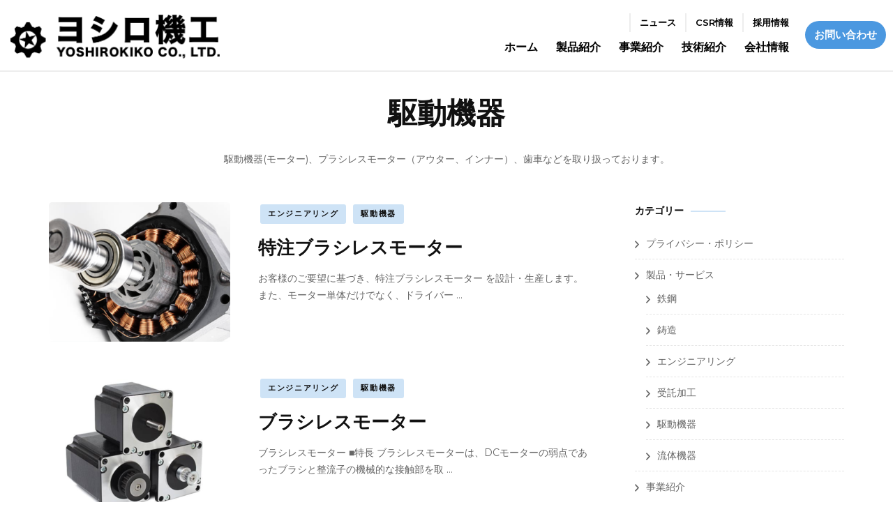

--- FILE ---
content_type: text/html; charset=UTF-8
request_url: https://www.yoshirokiko.jp/blog/category/products/industrial-infrastructure-product/
body_size: 80654
content:
    <!DOCTYPE html>
    <html dir="ltr" lang="ja" prefix="og: https://ogp.me/ns#">
    <head itemscope itemtype="http://schema.org/WebSite">
	    <meta charset="UTF-8">
    <meta name="viewport" content="width=device-width, initial-scale=1">
    <link rel="profile" href="http://gmpg.org/xfn/11">
    <title>駆動機器 | ヨシロ機工</title>

		<!-- All in One SEO 4.9.2 - aioseo.com -->
	<meta name="robots" content="noindex, max-image-preview:large" />
	<link rel="canonical" href="https://www.yoshirokiko.jp/blog/category/products/industrial-infrastructure-product/" />
	<meta name="generator" content="All in One SEO (AIOSEO) 4.9.2" />
		<!-- All in One SEO -->

<link rel='dns-prefetch' href='//www.googletagmanager.com' />
<link rel='dns-prefetch' href='//fonts.googleapis.com' />
<link rel="alternate" type="application/rss+xml" title="ヨシロ機工 &raquo; フィード" href="https://www.yoshirokiko.jp/blog/feed/" />
<link rel="alternate" type="application/rss+xml" title="ヨシロ機工 &raquo; コメントフィード" href="https://www.yoshirokiko.jp/blog/comments/feed/" />
<link rel="alternate" type="application/rss+xml" title="ヨシロ機工 &raquo; 駆動機器 カテゴリーのフィード" href="https://www.yoshirokiko.jp/blog/category/products/industrial-infrastructure-product/feed/" />
<style id='wp-img-auto-sizes-contain-inline-css' type='text/css'>
img:is([sizes=auto i],[sizes^="auto," i]){contain-intrinsic-size:3000px 1500px}
/*# sourceURL=wp-img-auto-sizes-contain-inline-css */
</style>
<style id='wp-emoji-styles-inline-css' type='text/css'>

	img.wp-smiley, img.emoji {
		display: inline !important;
		border: none !important;
		box-shadow: none !important;
		height: 1em !important;
		width: 1em !important;
		margin: 0 0.07em !important;
		vertical-align: -0.1em !important;
		background: none !important;
		padding: 0 !important;
	}
/*# sourceURL=wp-emoji-styles-inline-css */
</style>
<link rel='stylesheet' id='wp-block-library-css' href='https://www.yoshirokiko.jp/wordpress/wp-includes/css/dist/block-library/style.min.css?ver=6.9' type='text/css' media='all' />
<style id='classic-theme-styles-inline-css' type='text/css'>
/*! This file is auto-generated */
.wp-block-button__link{color:#fff;background-color:#32373c;border-radius:9999px;box-shadow:none;text-decoration:none;padding:calc(.667em + 2px) calc(1.333em + 2px);font-size:1.125em}.wp-block-file__button{background:#32373c;color:#fff;text-decoration:none}
/*# sourceURL=/wp-includes/css/classic-themes.min.css */
</style>
<link rel='stylesheet' id='aioseo/css/src/vue/standalone/blocks/table-of-contents/global.scss-css' href='https://www.yoshirokiko.jp/wordpress/wp-content/plugins/all-in-one-seo-pack/dist/Lite/assets/css/table-of-contents/global.e90f6d47.css?ver=4.9.2' type='text/css' media='all' />
<style id='global-styles-inline-css' type='text/css'>
:root{--wp--preset--aspect-ratio--square: 1;--wp--preset--aspect-ratio--4-3: 4/3;--wp--preset--aspect-ratio--3-4: 3/4;--wp--preset--aspect-ratio--3-2: 3/2;--wp--preset--aspect-ratio--2-3: 2/3;--wp--preset--aspect-ratio--16-9: 16/9;--wp--preset--aspect-ratio--9-16: 9/16;--wp--preset--color--black: #000000;--wp--preset--color--cyan-bluish-gray: #abb8c3;--wp--preset--color--white: #ffffff;--wp--preset--color--pale-pink: #f78da7;--wp--preset--color--vivid-red: #cf2e2e;--wp--preset--color--luminous-vivid-orange: #ff6900;--wp--preset--color--luminous-vivid-amber: #fcb900;--wp--preset--color--light-green-cyan: #7bdcb5;--wp--preset--color--vivid-green-cyan: #00d084;--wp--preset--color--pale-cyan-blue: #8ed1fc;--wp--preset--color--vivid-cyan-blue: #0693e3;--wp--preset--color--vivid-purple: #9b51e0;--wp--preset--gradient--vivid-cyan-blue-to-vivid-purple: linear-gradient(135deg,rgb(6,147,227) 0%,rgb(155,81,224) 100%);--wp--preset--gradient--light-green-cyan-to-vivid-green-cyan: linear-gradient(135deg,rgb(122,220,180) 0%,rgb(0,208,130) 100%);--wp--preset--gradient--luminous-vivid-amber-to-luminous-vivid-orange: linear-gradient(135deg,rgb(252,185,0) 0%,rgb(255,105,0) 100%);--wp--preset--gradient--luminous-vivid-orange-to-vivid-red: linear-gradient(135deg,rgb(255,105,0) 0%,rgb(207,46,46) 100%);--wp--preset--gradient--very-light-gray-to-cyan-bluish-gray: linear-gradient(135deg,rgb(238,238,238) 0%,rgb(169,184,195) 100%);--wp--preset--gradient--cool-to-warm-spectrum: linear-gradient(135deg,rgb(74,234,220) 0%,rgb(151,120,209) 20%,rgb(207,42,186) 40%,rgb(238,44,130) 60%,rgb(251,105,98) 80%,rgb(254,248,76) 100%);--wp--preset--gradient--blush-light-purple: linear-gradient(135deg,rgb(255,206,236) 0%,rgb(152,150,240) 100%);--wp--preset--gradient--blush-bordeaux: linear-gradient(135deg,rgb(254,205,165) 0%,rgb(254,45,45) 50%,rgb(107,0,62) 100%);--wp--preset--gradient--luminous-dusk: linear-gradient(135deg,rgb(255,203,112) 0%,rgb(199,81,192) 50%,rgb(65,88,208) 100%);--wp--preset--gradient--pale-ocean: linear-gradient(135deg,rgb(255,245,203) 0%,rgb(182,227,212) 50%,rgb(51,167,181) 100%);--wp--preset--gradient--electric-grass: linear-gradient(135deg,rgb(202,248,128) 0%,rgb(113,206,126) 100%);--wp--preset--gradient--midnight: linear-gradient(135deg,rgb(2,3,129) 0%,rgb(40,116,252) 100%);--wp--preset--font-size--small: 13px;--wp--preset--font-size--medium: 20px;--wp--preset--font-size--large: 36px;--wp--preset--font-size--x-large: 42px;--wp--preset--spacing--20: 0.44rem;--wp--preset--spacing--30: 0.67rem;--wp--preset--spacing--40: 1rem;--wp--preset--spacing--50: 1.5rem;--wp--preset--spacing--60: 2.25rem;--wp--preset--spacing--70: 3.38rem;--wp--preset--spacing--80: 5.06rem;--wp--preset--shadow--natural: 6px 6px 9px rgba(0, 0, 0, 0.2);--wp--preset--shadow--deep: 12px 12px 50px rgba(0, 0, 0, 0.4);--wp--preset--shadow--sharp: 6px 6px 0px rgba(0, 0, 0, 0.2);--wp--preset--shadow--outlined: 6px 6px 0px -3px rgb(255, 255, 255), 6px 6px rgb(0, 0, 0);--wp--preset--shadow--crisp: 6px 6px 0px rgb(0, 0, 0);}:where(.is-layout-flex){gap: 0.5em;}:where(.is-layout-grid){gap: 0.5em;}body .is-layout-flex{display: flex;}.is-layout-flex{flex-wrap: wrap;align-items: center;}.is-layout-flex > :is(*, div){margin: 0;}body .is-layout-grid{display: grid;}.is-layout-grid > :is(*, div){margin: 0;}:where(.wp-block-columns.is-layout-flex){gap: 2em;}:where(.wp-block-columns.is-layout-grid){gap: 2em;}:where(.wp-block-post-template.is-layout-flex){gap: 1.25em;}:where(.wp-block-post-template.is-layout-grid){gap: 1.25em;}.has-black-color{color: var(--wp--preset--color--black) !important;}.has-cyan-bluish-gray-color{color: var(--wp--preset--color--cyan-bluish-gray) !important;}.has-white-color{color: var(--wp--preset--color--white) !important;}.has-pale-pink-color{color: var(--wp--preset--color--pale-pink) !important;}.has-vivid-red-color{color: var(--wp--preset--color--vivid-red) !important;}.has-luminous-vivid-orange-color{color: var(--wp--preset--color--luminous-vivid-orange) !important;}.has-luminous-vivid-amber-color{color: var(--wp--preset--color--luminous-vivid-amber) !important;}.has-light-green-cyan-color{color: var(--wp--preset--color--light-green-cyan) !important;}.has-vivid-green-cyan-color{color: var(--wp--preset--color--vivid-green-cyan) !important;}.has-pale-cyan-blue-color{color: var(--wp--preset--color--pale-cyan-blue) !important;}.has-vivid-cyan-blue-color{color: var(--wp--preset--color--vivid-cyan-blue) !important;}.has-vivid-purple-color{color: var(--wp--preset--color--vivid-purple) !important;}.has-black-background-color{background-color: var(--wp--preset--color--black) !important;}.has-cyan-bluish-gray-background-color{background-color: var(--wp--preset--color--cyan-bluish-gray) !important;}.has-white-background-color{background-color: var(--wp--preset--color--white) !important;}.has-pale-pink-background-color{background-color: var(--wp--preset--color--pale-pink) !important;}.has-vivid-red-background-color{background-color: var(--wp--preset--color--vivid-red) !important;}.has-luminous-vivid-orange-background-color{background-color: var(--wp--preset--color--luminous-vivid-orange) !important;}.has-luminous-vivid-amber-background-color{background-color: var(--wp--preset--color--luminous-vivid-amber) !important;}.has-light-green-cyan-background-color{background-color: var(--wp--preset--color--light-green-cyan) !important;}.has-vivid-green-cyan-background-color{background-color: var(--wp--preset--color--vivid-green-cyan) !important;}.has-pale-cyan-blue-background-color{background-color: var(--wp--preset--color--pale-cyan-blue) !important;}.has-vivid-cyan-blue-background-color{background-color: var(--wp--preset--color--vivid-cyan-blue) !important;}.has-vivid-purple-background-color{background-color: var(--wp--preset--color--vivid-purple) !important;}.has-black-border-color{border-color: var(--wp--preset--color--black) !important;}.has-cyan-bluish-gray-border-color{border-color: var(--wp--preset--color--cyan-bluish-gray) !important;}.has-white-border-color{border-color: var(--wp--preset--color--white) !important;}.has-pale-pink-border-color{border-color: var(--wp--preset--color--pale-pink) !important;}.has-vivid-red-border-color{border-color: var(--wp--preset--color--vivid-red) !important;}.has-luminous-vivid-orange-border-color{border-color: var(--wp--preset--color--luminous-vivid-orange) !important;}.has-luminous-vivid-amber-border-color{border-color: var(--wp--preset--color--luminous-vivid-amber) !important;}.has-light-green-cyan-border-color{border-color: var(--wp--preset--color--light-green-cyan) !important;}.has-vivid-green-cyan-border-color{border-color: var(--wp--preset--color--vivid-green-cyan) !important;}.has-pale-cyan-blue-border-color{border-color: var(--wp--preset--color--pale-cyan-blue) !important;}.has-vivid-cyan-blue-border-color{border-color: var(--wp--preset--color--vivid-cyan-blue) !important;}.has-vivid-purple-border-color{border-color: var(--wp--preset--color--vivid-purple) !important;}.has-vivid-cyan-blue-to-vivid-purple-gradient-background{background: var(--wp--preset--gradient--vivid-cyan-blue-to-vivid-purple) !important;}.has-light-green-cyan-to-vivid-green-cyan-gradient-background{background: var(--wp--preset--gradient--light-green-cyan-to-vivid-green-cyan) !important;}.has-luminous-vivid-amber-to-luminous-vivid-orange-gradient-background{background: var(--wp--preset--gradient--luminous-vivid-amber-to-luminous-vivid-orange) !important;}.has-luminous-vivid-orange-to-vivid-red-gradient-background{background: var(--wp--preset--gradient--luminous-vivid-orange-to-vivid-red) !important;}.has-very-light-gray-to-cyan-bluish-gray-gradient-background{background: var(--wp--preset--gradient--very-light-gray-to-cyan-bluish-gray) !important;}.has-cool-to-warm-spectrum-gradient-background{background: var(--wp--preset--gradient--cool-to-warm-spectrum) !important;}.has-blush-light-purple-gradient-background{background: var(--wp--preset--gradient--blush-light-purple) !important;}.has-blush-bordeaux-gradient-background{background: var(--wp--preset--gradient--blush-bordeaux) !important;}.has-luminous-dusk-gradient-background{background: var(--wp--preset--gradient--luminous-dusk) !important;}.has-pale-ocean-gradient-background{background: var(--wp--preset--gradient--pale-ocean) !important;}.has-electric-grass-gradient-background{background: var(--wp--preset--gradient--electric-grass) !important;}.has-midnight-gradient-background{background: var(--wp--preset--gradient--midnight) !important;}.has-small-font-size{font-size: var(--wp--preset--font-size--small) !important;}.has-medium-font-size{font-size: var(--wp--preset--font-size--medium) !important;}.has-large-font-size{font-size: var(--wp--preset--font-size--large) !important;}.has-x-large-font-size{font-size: var(--wp--preset--font-size--x-large) !important;}
:where(.wp-block-post-template.is-layout-flex){gap: 1.25em;}:where(.wp-block-post-template.is-layout-grid){gap: 1.25em;}
:where(.wp-block-term-template.is-layout-flex){gap: 1.25em;}:where(.wp-block-term-template.is-layout-grid){gap: 1.25em;}
:where(.wp-block-columns.is-layout-flex){gap: 2em;}:where(.wp-block-columns.is-layout-grid){gap: 2em;}
:root :where(.wp-block-pullquote){font-size: 1.5em;line-height: 1.6;}
/*# sourceURL=global-styles-inline-css */
</style>
<link rel='stylesheet' id='contact-form-7-css' href='https://www.yoshirokiko.jp/wordpress/wp-content/plugins/contact-form-7/includes/css/styles.css?ver=6.1.4' type='text/css' media='all' />
<link rel='stylesheet' id='flexible-table-block-css' href='https://www.yoshirokiko.jp/wordpress/wp-content/plugins/flexible-table-block/build/style-index.css?ver=1767779497' type='text/css' media='all' />
<style id='flexible-table-block-inline-css' type='text/css'>
.wp-block-flexible-table-block-table.wp-block-flexible-table-block-table>table{width:100%;max-width:100%;border-collapse:collapse;}.wp-block-flexible-table-block-table.wp-block-flexible-table-block-table.is-style-stripes tbody tr:nth-child(odd) th{background-color:#f0f0f1;}.wp-block-flexible-table-block-table.wp-block-flexible-table-block-table.is-style-stripes tbody tr:nth-child(odd) td{background-color:#f0f0f1;}.wp-block-flexible-table-block-table.wp-block-flexible-table-block-table.is-style-stripes tbody tr:nth-child(even) th{background-color:#ffffff;}.wp-block-flexible-table-block-table.wp-block-flexible-table-block-table.is-style-stripes tbody tr:nth-child(even) td{background-color:#ffffff;}.wp-block-flexible-table-block-table.wp-block-flexible-table-block-table>table tr th,.wp-block-flexible-table-block-table.wp-block-flexible-table-block-table>table tr td{padding:0.5em;border-width:1px;border-style:solid;border-color:#000000;text-align:left;vertical-align:middle;}.wp-block-flexible-table-block-table.wp-block-flexible-table-block-table>table tr th{background-color:#f0f0f1;}.wp-block-flexible-table-block-table.wp-block-flexible-table-block-table>table tr td{background-color:#ffffff;}@media screen and (min-width:769px){.wp-block-flexible-table-block-table.is-scroll-on-pc{overflow-x:scroll;}.wp-block-flexible-table-block-table.is-scroll-on-pc table{max-width:none;align-self:self-start;}}@media screen and (max-width:768px){.wp-block-flexible-table-block-table.is-scroll-on-mobile{overflow-x:scroll;}.wp-block-flexible-table-block-table.is-scroll-on-mobile table{max-width:none;align-self:self-start;}.wp-block-flexible-table-block-table table.is-stacked-on-mobile th,.wp-block-flexible-table-block-table table.is-stacked-on-mobile td{width:100%!important;display:block;}}
/*# sourceURL=flexible-table-block-inline-css */
</style>
<link rel='stylesheet' id='toc-screen-css' href='https://www.yoshirokiko.jp/wordpress/wp-content/plugins/table-of-contents-plus/screen.min.css?ver=2411.1' type='text/css' media='all' />
<link rel='stylesheet' id='whats-new-style-css' href='https://www.yoshirokiko.jp/wordpress/wp-content/plugins/whats-new-genarator/whats-new.css?ver=2.0.2' type='text/css' media='all' />
<link rel='stylesheet' id='owl-carousel-css' href='https://www.yoshirokiko.jp/wordpress/wp-content/themes/blossom-fashion/css/owl.carousel.min.css?ver=2.2.1' type='text/css' media='all' />
<link rel='stylesheet' id='animate-css' href='https://www.yoshirokiko.jp/wordpress/wp-content/themes/blossom-fashion/css/animate.min.css?ver=3.5.2' type='text/css' media='all' />
<link rel='stylesheet' id='blossom-fashion-google-fonts-css' href='https://fonts.googleapis.com/css?family=Montserrat%3A100%2C200%2C300%2Cregular%2C500%2C600%2C700%2C800%2C900%2C100italic%2C200italic%2C300italic%2Citalic%2C500italic%2C600italic%2C700italic%2C800italic%2C900italic%7CCormorant+Garamond%3A300%2C300italic%2Cregular%2Citalic%2C500%2C500italic%2C600%2C600italic%2C700%2C700italic%7CRufina%3Aregular' type='text/css' media='all' />
<link rel='stylesheet' id='fashion-stylist-parent-style-css' href='https://www.yoshirokiko.jp/wordpress/wp-content/themes/blossom-fashion/style.css?ver=6.9' type='text/css' media='all' />
<link rel='stylesheet' id='blossom-fashion-style-css' href='https://www.yoshirokiko.jp/wordpress/wp-content/themes/fashion-stylist/style.css?ver=1.1.0' type='text/css' media='all' />
<style id='blossom-fashion-style-inline-css' type='text/css'>

     
    .content-newsletter .blossomthemes-email-newsletter-wrapper.bg-img:after,
    .widget_blossomthemes_email_newsletter_widget .blossomthemes-email-newsletter-wrapper:after{
        background: rgba(94, 161, 224, 0.8);
    }
    
    /*Typography*/

    body,
    button,
    input,
    select,
    optgroup,
    textarea{
        font-family : Montserrat;
        font-size   : 14px;        
    }
    
    .site-title{
        font-size   : 10px;
        font-family : Abril Fatface;
        font-weight : 400;
        font-style  : normal;
    }
    
    .main-navigation ul {
        font-family : Montserrat;
    }
    
    /*Color Scheme*/
    a,
    .site-header .social-networks li a:hover,
    .site-title a:hover,
    .shop-section .shop-slider .item h3 a:hover,
    #primary .post .entry-header .entry-meta a:hover,
    #primary .post .entry-footer .social-networks li a:hover,
    .widget ul li a:hover,
    .widget_bttk_author_bio .author-bio-socicons ul li a:hover,
    .widget_bttk_popular_post ul li .entry-header .entry-title a:hover,
    .widget_bttk_pro_recent_post ul li .entry-header .entry-title a:hover,
    .widget_bttk_popular_post ul li .entry-header .entry-meta a:hover,
    .widget_bttk_pro_recent_post ul li .entry-header .entry-meta a:hover,
    .bottom-shop-section .bottom-shop-slider .item .product-category a:hover,
    .bottom-shop-section .bottom-shop-slider .item h3 a:hover,
    .instagram-section .header .title a:hover,
    .site-footer .widget ul li a:hover,
    .site-footer .widget_bttk_popular_post ul li .entry-header .entry-title a:hover,
    .site-footer .widget_bttk_pro_recent_post ul li .entry-header .entry-title a:hover,
    .single .single-header .site-title:hover,
    .single .single-header .right .social-share .social-networks li a:hover,
    .comments-area .comment-body .fn a:hover,
    .comments-area .comment-body .comment-metadata a:hover,
    .page-template-contact .contact-details .contact-info-holder .col .icon-holder,
    .page-template-contact .contact-details .contact-info-holder .col .text-holder h3 a:hover,
    .page-template-contact .contact-details .contact-info-holder .col .social-networks li a:hover,
    #secondary .widget_bttk_description_widget .social-profile li a:hover,
    #secondary .widget_bttk_contact_social_links .social-networks li a:hover,
    .site-footer .widget_bttk_contact_social_links .social-networks li a:hover,
    .site-footer .widget_bttk_description_widget .social-profile li a:hover,
    .portfolio-sorting .button:hover,
    .portfolio-sorting .button.is-checked,
    .entry-header .portfolio-cat a:hover,
    .single-blossom-portfolio .post-navigation .nav-previous a:hover,
    .single-blossom-portfolio .post-navigation .nav-next a:hover,
    #primary .post .entry-header .entry-title a:hover,
    .widget_bttk_posts_category_slider_widget .carousel-title .title a:hover,
    .entry-content a:hover,
    .entry-summary a:hover,
    .page-content a:hover,
    .comment-content a:hover,
    .widget .textwidget a:hover
   {
        color: #5ea1e0;
    }

    .site-header .tools .cart .number,
    .shop-section .header .title:after,
    .header-two .header-t,
    .header-six .header-t,
    .header-eight .header-t,
    .shop-section .shop-slider .item .product-image .btn-add-to-cart:hover,
    .widget .widget-title:before,
    .widget .widget-title:after,
    .widget_calendar caption,
    .widget_bttk_popular_post .style-two li:after,
    .widget_bttk_popular_post .style-three li:after,
    .widget_bttk_pro_recent_post .style-two li:after,
    .widget_bttk_pro_recent_post .style-three li:after,
    .instagram-section .header .title:before,
    .instagram-section .header .title:after,
    #primary .post .entry-content .pull-left:after,
    #primary .page .entry-content .pull-left:after,
    #primary .post .entry-content .pull-right:after,
    #primary .page .entry-content .pull-right:after,
    .page-template-contact .contact-details .contact-info-holder h2:after,
    .widget_bttk_image_text_widget ul li .btn-readmore:hover,
    #secondary .widget_bttk_icon_text_widget .text-holder .btn-readmore:hover,
    #secondary .widget_blossomtheme_companion_cta_widget .btn-cta:hover,
    #secondary .widget_blossomtheme_featured_page_widget .text-holder .btn-readmore:hover,
    .widget_bttk_author_bio .text-holder .readmore:hover,
    .banner .text-holder .cat-links a:hover,
    #primary .post .entry-header .cat-links a:hover,
    .banner .text-holder .cat-links a:hover, #primary .post .entry-header .cat-links a:hover,
    .widget_bttk_popular_post .style-two li .entry-header .cat-links a:hover,
    .widget_bttk_pro_recent_post .style-two li .entry-header .cat-links a:hover,
    .widget_bttk_popular_post .style-three li .entry-header .cat-links a:hover,
    .widget_bttk_pro_recent_post .style-three li .entry-header .cat-links a:hover,
    .widget_bttk_posts_category_slider_widget .carousel-title .cat-links a:hover,
    .portfolio-item .portfolio-cat a:hover, .entry-header .portfolio-cat a:hover,
    .widget_bttk_posts_category_slider_widget .owl-theme .owl-nav [class*="owl-"]:hover,
    .widget_tag_cloud .tagcloud a:hover,
    .site-footer .widget_bttk_author_bio .text-holder .readmore:hover,
    .site-footer .widget_blossomtheme_companion_cta_widget .btn-cta:hover{
        background: #5ea1e0;
    }
    
    .banner .text-holder .cat-links a,
    #primary .post .entry-header .cat-links a,
    .widget_bttk_popular_post .style-two li .entry-header .cat-links a,
    .widget_bttk_pro_recent_post .style-two li .entry-header .cat-links a,
    .widget_bttk_popular_post .style-three li .entry-header .cat-links a,
    .widget_bttk_pro_recent_post .style-three li .entry-header .cat-links a,
    .page-header span,
    .page-template-contact .top-section .section-header span,
    .portfolio-item .portfolio-cat a,
    .entry-header .portfolio-cat a{
        border-bottom-color: #5ea1e0;
    }

    .banner .text-holder .title a,
    .header-four .main-navigation ul li a,
    .header-four .main-navigation ul ul li a,
    #primary .post .entry-header .entry-title a,
    .portfolio-item .portfolio-img-title a{
        background-image: linear-gradient(180deg, transparent 96%, #5ea1e0 0);
    }

    .widget_bttk_social_links ul li a:hover{
        border-color: #5ea1e0;
    }

    button:hover,
    input[type="button"]:hover,
    input[type="reset"]:hover,
    input[type="submit"]:hover,
    .site-footer .widget_bttk_icon_text_widget .text-holder .btn-readmore:hover,
    .site-footer .widget_blossomtheme_featured_page_widget .text-holder .btn-readmore:hover{
        background: #5ea1e0;
        border-color: #5ea1e0;
    }

    #primary .post .btn-readmore:hover{
        background: #5ea1e0;
    }

    .banner .text-holder .cat-links a,
    #primary .post .entry-header .cat-links a,
    .widget_bttk_popular_post .style-two li .entry-header .cat-links a,
    .widget_bttk_pro_recent_post .style-two li .entry-header .cat-links a,
    .widget_bttk_popular_post .style-three li .entry-header .cat-links a,
    .widget_bttk_pro_recent_post .style-three li .entry-header .cat-links a,
    .page-header span,
    .page-template-contact .top-section .section-header span,
    .widget_bttk_posts_category_slider_widget .carousel-title .cat-links a,
    .portfolio-item .portfolio-cat a,
    .entry-header .portfolio-cat a, 
    .widget:not(.widget_bttk_author_bio) .widget-title:after, 
    .widget.widget_bttk_author_bio .widget-title::before,
    .widget.widget_bttk_author_bio .widget-title:after {
        background-color: rgba(94, 161, 224, 0.3);
    }

    .single-post-layout-two .post-header-holder .entry-header .cat-links a,
    .single #primary .post .entry-footer .tags a, #primary .page .entry-footer .tags a {
        background: rgba(94, 161, 224, 0.3);
    }

    @media only screen and (min-width: 1025px){
        .main-navigation ul li:after, 
        .header-sec .main-navigation ul li a:hover, 
        .header-sec .main-navigation ul li:hover > a, 
        .header-sec .main-navigation ul .current-menu-item > a, 
        .header-sec .main-navigation ul .current-menu-ancestor > a, 
        .header-sec .main-navigation ul .current_page_item > a, 
        .header-sec .main-navigation ul .current_page_ancestor > a{
            background: #5ea1e0;
        }
    }

    @media only screen and (max-width: 1024px){
        .main-navigation ul li a{
            background-image: linear-gradient(180deg, transparent 93%, #5ea1e0 0);
        }
    }
    
    /*Typography*/
    .banner .text-holder .title,
    .top-section .newsletter .blossomthemes-email-newsletter-wrapper .text-holder h3,
    .shop-section .header .title,
    #primary .post .entry-header .entry-title,
    #primary .post .post-shope-holder .header .title,
    .widget_bttk_author_bio .title-holder,
    .widget_bttk_popular_post ul li .entry-header .entry-title,
    .widget_bttk_pro_recent_post ul li .entry-header .entry-title,
    .widget-area .widget_blossomthemes_email_newsletter_widget .text-holder h3,
    .bottom-shop-section .bottom-shop-slider .item h3,
    .page-title,
    #primary .post .entry-content blockquote,
    #primary .page .entry-content blockquote,
    #primary .post .entry-content .dropcap,
    #primary .page .entry-content .dropcap,
    #primary .post .entry-content .pull-left,
    #primary .page .entry-content .pull-left,
    #primary .post .entry-content .pull-right,
    #primary .page .entry-content .pull-right,
    .author-section .text-holder .title,
    .single .newsletter .blossomthemes-email-newsletter-wrapper .text-holder h3,
    .related-posts .title, .popular-posts .title,
    .comments-area .comments-title,
    .comments-area .comment-reply-title,
    .single .single-header .title-holder .post-title,
    .portfolio-text-holder .portfolio-img-title,
    .portfolio-holder .entry-header .entry-title,
    .related-portfolio-title{
        font-family: Cormorant Garamond;
    }
/*# sourceURL=blossom-fashion-style-inline-css */
</style>
<link rel='stylesheet' id='tablepress-default-css' href='https://www.yoshirokiko.jp/wordpress/wp-content/tablepress-combined.min.css?ver=183' type='text/css' media='all' />
<script type="text/javascript" src="https://www.yoshirokiko.jp/wordpress/wp-includes/js/jquery/jquery.min.js?ver=3.7.1" id="jquery-core-js"></script>
<script type="text/javascript" src="https://www.yoshirokiko.jp/wordpress/wp-includes/js/jquery/jquery-migrate.min.js?ver=3.4.1" id="jquery-migrate-js"></script>

<!-- Site Kit によって追加された Google タグ（gtag.js）スニペット -->
<!-- Google アナリティクス スニペット (Site Kit が追加) -->
<script type="text/javascript" src="https://www.googletagmanager.com/gtag/js?id=GT-WVRVMVZJ" id="google_gtagjs-js" async></script>
<script type="text/javascript" id="google_gtagjs-js-after">
/* <![CDATA[ */
window.dataLayer = window.dataLayer || [];function gtag(){dataLayer.push(arguments);}
gtag("set","linker",{"domains":["www.yoshirokiko.jp"]});
gtag("js", new Date());
gtag("set", "developer_id.dZTNiMT", true);
gtag("config", "GT-WVRVMVZJ");
 window._googlesitekit = window._googlesitekit || {}; window._googlesitekit.throttledEvents = []; window._googlesitekit.gtagEvent = (name, data) => { var key = JSON.stringify( { name, data } ); if ( !! window._googlesitekit.throttledEvents[ key ] ) { return; } window._googlesitekit.throttledEvents[ key ] = true; setTimeout( () => { delete window._googlesitekit.throttledEvents[ key ]; }, 5 ); gtag( "event", name, { ...data, event_source: "site-kit" } ); }; 
//# sourceURL=google_gtagjs-js-after
/* ]]> */
</script>
<link rel="https://api.w.org/" href="https://www.yoshirokiko.jp/blog/wp-json/" /><link rel="alternate" title="JSON" type="application/json" href="https://www.yoshirokiko.jp/blog/wp-json/wp/v2/categories/94" /><link rel="EditURI" type="application/rsd+xml" title="RSD" href="https://www.yoshirokiko.jp/wordpress/xmlrpc.php?rsd" />
<meta name="generator" content="WordPress 6.9" />
<!-- start Simple Custom CSS and JS -->
<style type="text/css">
.my-header {
  width: 100%;
  top: 0;
  position: fixed;
  top: 0;
  z-index: 10;
  background-color: white;
  border-bottom: solid 2px #ededed;
  padding-top: 15px;
  padding-bottom: 10px;
}

.header-left p {
  color: black;
  padding-left: 20px;
  padding-top: 15px;
  text-decoration: none;
  font-family: 'serif', serif;
}

.logo {
  float: left;
}

.logo img {
  width: 315px;
  padding-top: 6px;
  padding-left: 15px;
}

.header-menu {
  float: right;
}
.header-top {
  float: right;
}
.header-right {
  float: right;
}
.header-menu-clear-right {
  clear: right;
}

.header-right a {
  font-size: 16px;
  line-height: 27px;
  margin-top: 4px;
  margin-bottom: 4px;
  padding: 0 13px;
  color: black;
  display: block;
  float: left;
  transition: all 0.5s;
  text-decoration: none;
  font-weight: 600;
}

.header-btn a {
  font-size: 15px;
  font-weight: 600;
  line-height: 40px;
  padding: 0 13px;
  color: white;
  display: block;
  float: left;
  transition: all 0.5s;
  text-decoration: none;
}

.header-btn {
  border-radius: 20px;
  background-color: #4b98e0;
  text-align: center;
  float: right;
  margin: 15px auto;
  margin-right: 10px;
  margin-left: 10px;
}

.header-right a:hover {
  color: #4b98e0;
}

.header-btn a:hover {
  color: white;
  background-color: rgba(255, 255, 255, 0.3);
}

.header-top a {
  font-size: 13px;
  line-height: 27px;
  margin-top: 4px;
  margin-bottom: 4px;
  padding: 0 13px;
  color: black;
  display: block;
  float: left;
  transition: all 0.5s;
  text-decoration: none;
  font-weight: 600;
  border-left: solid 2px #ededed;
}

.header-top a:hover {
  color: #4b98e0;
}

/*ドロップダウン デザイン*/

.menu_button {
  float: right;
  width: 70px;
  text-align: center;
  display: block;
}

.menu_button img {
  padding-top: 30px;
  width: 22px;
}

nav {
  z-index: 1000;
  position: absolute;
  top: 100%;
  background-color: rgba(255, 255, 255, 1);
  width: 100%;
}
nav ul {
  list-style-type: none;
  margin: 0;
  padding: 0;
}

nav ul li:first-child {
  border-top: solid 2px #ededed;
}

nav ul li:last-child {
  border-bottom: solid 2px black;
}

nav ul li {
  border-bottom: dotted 1px #888888;
  text-align: center;
  padding: 1em;
}

nav ul li a {
  color: black;
  text-decoration: none;
  display: block;
  font-weight: 600;
  font-size: 15px;
}

@media (max-width: 1000px) {
  .header-right-layout {
    display: none;
  }
}

/* スマホ向けレイアウト */
@media (max-width: 700px) {
  header {
    background-color: white;
  }

  .logo img {
    width: 270px;
    padding-top: 12px;
  }

  .header-right {
    display: none;
  }
}

/* タブレット以外向けレイアウト */
@media (min-width: 1440px) {
  .header-container {
    width: 1440px;
    margin-left: auto;
    margin-right: auto;
  }
}

/* タブレット以外向けレイアウト */
@media (min-width: 1000px) {
  .header-right-mobile-layout {
    display: none;
  }
}</style>
<!-- end Simple Custom CSS and JS -->
<!-- start Simple Custom CSS and JS -->
<style type="text/css">
/*Contact Form 7カスタマイズ*/
/*スマホContact Form 7カスタマイズ*/
@media(max-width:500px){
.inquiry th,.inquiry td {
 display:block!important;
 width:100%!important;
 border-top:none!important;
 -webkit-box-sizing:border-box!important;
 -moz-box-sizing:border-box!important;
 box-sizing:border-box!important;
}
.inquiry tr:first-child th{
 border-top:1px solid #d7d7d7!important;
}
/* 必須・任意のサイズ調整 */	
.inquiry .haveto,.inquiry .any {	
font-size:10px;
}}
/*見出し欄*/
.inquiry th{
 text-align:left;
 font-size:14px;
 color:#444;
 padding-right:5px;
 width:30%;
 background:#f7f7f7;
 border:solid 1px #d7d7d7;
}
/*通常欄*/
.inquiry td{
 font-size:13px;
 border:solid 1px #d7d7d7;	
}
/*横の行とテーブル全体*/
.entry-content .inquiry tr,.entry-content table{
 border:solid 1px #d7d7d7;	
}
/*必須の調整*/
.haveto{
 font-size:7px;
 padding:5px;
 background:#ff9393;
 color:#fff;
 border-radius:2px;
 margin-right:5px;
 position:relative;
 bottom:1px;
}
/*任意の調整*/
.any{
 font-size:7px;
 padding:5px;
 background:#93c9ff;
 color:#fff;
 border-radius:2px;
 margin-right:5px;
 position:relative;
 bottom:1px;
}
/*ラジオボタンを縦並び指定*/
.verticallist .wpcf7-list-item{
 display:block;
}
/*送信ボタンのデザイン変更*/
#formbtn{
 display: block;
 margin-top:30px;
 width:50%;
 background:#4B98E0;
 color:#fff;
 font-size:18px;
 font-weight:bold;	 
 border-radius:15px;
 border: none;
 margin-left:auto;
 margin-right:auto;
}
/*送信ボタンマウスホバー時*/
#formbtn:hover{
 background:#fff;
 color:#4B98E0;
}
/*Contact Form 7カスタマイズ---終わり*/

p#sample1{
margin: 2em 0 1em 0;
border-left: 7px solid #ff8484;
padding: 7px;
font-weight: bold;
}
.vk_buttons.equal-width .vk_buttons_col {
    display: grid;
    grid-template-columns: repeat(auto-fit, minmax( 12em, 1fr ));
}
.vk_buttons.equal-width .vk_buttons_col a.vk_button_link {
    width: 100%;
}
.vk_buttons.equal-width  .vk_button .vk_button_link.btn {
    padding: .6em .5rem;
}
.zoomin-img {
    transition: transform .5s ease;
}
.zoomin-img:hover img {
    transform: scale(1.2);
}</style>
<!-- end Simple Custom CSS and JS -->
<!-- start Simple Custom CSS and JS -->
<style type="text/css">
/*------------ 2025/10/31 ------------*/
/* 見出し文字リセット */
#primary .post .entry-content h1, #primary .page .entry-content h1, #primary .post .entry-content h2, #primary .page .entry-content h2, #primary .post .entry-content h3, #primary .page .entry-content h3, #primary .post .entry-content h4, #primary .page .entry-content h4, #primary .post .entry-content h5, #primary .page .entry-content h5, #primary .post .entry-content h6, #primary .page .entry-content h6 {
    /*font-family: 'Cormorant Garamond', serif;*/
	font-family:unset;
    color: #111;
	line-height: 1;
}

/* フッター上の区切り線を消す */
.single #primary .post .entry-footer {
    /*border-top: 1px solid #eee;
    padding-top: 40px;*/
	border-top: none;
    padding-top: 0;
}
/*------------------------------------*/

/* 画像ブロック同士の余白 */
.wp-block-image {
  margin-bottom: 1.5em;
}

/* 横並び画像（3段）を一行に収める */
@media (min-width: 600px) {
    .blocks-gallery-grid:not(.has-nested-images).columns-3 .blocks-gallery-image, .blocks-gallery-grid:not(.has-nested-images).columns-3 .blocks-gallery-item, .wp-block-gallery:not(.has-nested-images).columns-3 .blocks-gallery-image, .wp-block-gallery:not(.has-nested-images).columns-3 .blocks-gallery-item {
        flex:1 1 0;
    }
}
/* 横並び画像（4段）を一行に収める */
@media (min-width: 600px) {
    .blocks-gallery-grid:not(.has-nested-images).columns-4 .blocks-gallery-image, .blocks-gallery-grid:not(.has-nested-images).columns-4 .blocks-gallery-item, .wp-block-gallery:not(.has-nested-images).columns-4 .blocks-gallery-image, .wp-block-gallery:not(.has-nested-images).columns-4 .blocks-gallery-item {
        flex:1 1 0;
    }
}

/* ボタンブロック同士の縦の余白 */
.wp-block-button {
  margin-bottom: 1.5em;
}

/* 高効率・省エネ熱交換器ページのPDFダウンロードボタン */
.entry-content .wp-block-file__button{
	background:#ccc;
}

/* アイキャッチ非表示
body.single .post-12847 .post-thumbnail,
body.single .post-5007 .post-thumbnail{
	display: none !important;
} */
</style>
<!-- end Simple Custom CSS and JS -->
<!-- start Simple Custom CSS and JS -->
<header class="my-header">
  			<div class="header-container">
  				<a href="/"><div class="logo">
					<img alt="ヨシロ機工株式会社　Yoshirokiko" src="/logo-name-black.png">
				</div></a>
				<div class="header-right-layout">
					<div class="header-btn">
						<a href="/contact/">お問い合わせ</a>
					</div>
					<div class="header-menu">
						<div class="header-top">
							<a href="/blog/category/news/">ニュース</a>
							<a href="/blog/csr/">CSR情報</a>
							<a href="/blog/category/recruit/">採用情報</a>

						</div>
						<div class="header-menu-clear-right"></div>
						<div class="header-right">
							<a href="/">ホーム</a>
							<a href="/product/">製品紹介</a>
							<a href="/blog/category/business/">事業紹介</a>
							<a href="/factory/">技術紹介</a>
							<a href="/company/">会社情報</a>
						</div>
					</div>
				</div>
			</div>
			<div class="header-right-mobile-layout">
					<div class="menu_button"><img src="/dropdown-icon.png"></div>
					<nav class="nav">
				        <ul>
				            <li><a href="/">ホーム</a></li>
				            <li><a href="/product/">製品紹介</a></li>
				            <li><a href="/blog/category/business/">事業紹介</a></li>
				            <li><a href="/factory/">技術紹介</a></li>
				            <li><a href="/company/">会社情報</a></li>
				            <li><a href="/blog/category/news/">ニュース</a></li>
								<li><a href="/blog/csr/">CSR情報</a></li>
				            <li><a href="/blog/category/recruit/">採用情報</a></li>
				            <li><a href="/contact/">お問い合わせ</a></li>
				        </ul>
					</nav>
			</div>
		</header><!-- end Simple Custom CSS and JS -->
<meta name="generator" content="Site Kit by Google 1.168.0" /><meta name="google-site-verification" content="Urht2MV5O4iXLeXHpbmGKTtL6gQwJ5bhDCxisbzptxk"><meta name="generator" content="Elementor 3.34.1; features: e_font_icon_svg, additional_custom_breakpoints; settings: css_print_method-external, google_font-enabled, font_display-swap">
			<style>
				.e-con.e-parent:nth-of-type(n+4):not(.e-lazyloaded):not(.e-no-lazyload),
				.e-con.e-parent:nth-of-type(n+4):not(.e-lazyloaded):not(.e-no-lazyload) * {
					background-image: none !important;
				}
				@media screen and (max-height: 1024px) {
					.e-con.e-parent:nth-of-type(n+3):not(.e-lazyloaded):not(.e-no-lazyload),
					.e-con.e-parent:nth-of-type(n+3):not(.e-lazyloaded):not(.e-no-lazyload) * {
						background-image: none !important;
					}
				}
				@media screen and (max-height: 640px) {
					.e-con.e-parent:nth-of-type(n+2):not(.e-lazyloaded):not(.e-no-lazyload),
					.e-con.e-parent:nth-of-type(n+2):not(.e-lazyloaded):not(.e-no-lazyload) * {
						background-image: none !important;
					}
				}
			</style>
			<link rel="icon" href="https://www.yoshirokiko.jp/wordpress/wp-content/uploads/2019/07/cropped-logo-1-32x32.jpg" sizes="32x32" />
<link rel="icon" href="https://www.yoshirokiko.jp/wordpress/wp-content/uploads/2019/07/cropped-logo-1-192x192.jpg" sizes="192x192" />
<link rel="apple-touch-icon" href="https://www.yoshirokiko.jp/wordpress/wp-content/uploads/2019/07/cropped-logo-1-180x180.jpg" />
<meta name="msapplication-TileImage" content="https://www.yoshirokiko.jp/wordpress/wp-content/uploads/2019/07/cropped-logo-1-270x270.jpg" />
		<style type="text/css" id="wp-custom-css">
			.text-logo img
{
	width:40%;
}

.site-title a {
    display:none;
}

@media(max-width: 700px)
{
.text-logo img
{
	width:90%;
}
	
	
}

.banner .owl-item .item {
	height:400px;
}

.banner .owl-item .item img {
	height:400px;
}


.post-thumbnail
{
	overflow:hidden;
}




#toc_container {
    margin-left: auto;
    margin-right: auto;
		margin-bottom:80px;
}


.site-header .header-t {
    padding: 22px 0 0px;
}



.header-sec .main-navigation ul li a {
    padding: 20px 30px;
}

.header-sec .navigation-holder .tools {
    margin-top: 20px;
}

@media(max-width: 1024px)
{
.header-sec .navigation-holder .tools {
    margin-top: 10px;
}
}

/*
.my-header
{
  width: 100%;
  top: 0;
  position :fixed;
  top: 0;
  z-index: 10;
  background-color:white;
  border-bottom: solid 2px #EDEDED;
  padding-top:15px;
  padding-bottom:10px;
}


.header-left p
{
  color:black;
  padding-left:20px;
  padding-top:15px;
  text-decoration: none;
  font-family: "serif",serif;
}


.logo
{
  float:left;
}

.logo img
{
  width:315px;
  padding-top:6px;
  padding-left:15px;
}



.header-menu
{
  float: right;
}
.header-top
{
  float: right;
}
.header-right
{
  float: right;
}
.header-menu-clear-right
{
  clear:right;
}



.header-right a
{
  font-size:16px;
  line-height:27px;
  margin-top:4px;
  margin-bottom:4px;
  padding:0 13px;
  color:black;
  display: block;
  float: left;
  transition: all 0.5s;
  text-decoration: none;
  font-weight: 600;
}

.header-btn a
{
  font-size:15px;
  font-weight: 600;
  line-height:40px;
  padding:0 13px;
  color:white;
  display: block;
  float: left;
  transition: all 0.5s;
  text-decoration: none;
}

.header-btn
{
  border-radius:20px;
  background-color:#4B98E0;
  text-align:center;
  float: right;
  margin:15px auto;
  margin-right:10px;
  margin-left:10px;
}

.header-right a:hover {
  color:#4B98E0;
}

.header-btn a:hover {
  color:white;
  background-color:rgba(255, 255, 255, 0.3);
}

.header-top a
{
  font-size:13px;
  line-height:27px;
  margin-top:4px;
  margin-bottom:4px;
  padding:0 13px;
  color:black;
  display: block;
  float: left;
  transition: all 0.5s;
  text-decoration: none;
  font-weight: 600;
  border-left: solid 2px #EDEDED;
}

.header-top a:hover {
  color:#4B98E0;
}
*/




/*ドロップダウン デザイン*/
/*
.menu_button {
    float: right;
    width: 70px;
    text-align: center;
    display:block;
}

.menu_button img
{
  padding-top:30px;
  width:22px;
}




nav {
    z-index: 1000;
    position: absolute;
    top: 100%;
    background-color:rgba(255,255,255,1);
    width: 100%;
}
nav ul {
    list-style-type: none;
    margin: 0;
    padding: 0;
}

nav ul li:first-child {
    border-top:solid 2px #EDEDED;
}

nav ul li:last-child {
    border-bottom: solid 2px black;
}

nav ul li {
    border-bottom: dotted 1px #888888;
    text-align: center;
    padding: 1em;
}

nav ul li a {
  color:black;
  text-decoration: none;
  display: block;
  font-weight: 600;
  font-size:15px;
}



@media(max-width: 1000px)
{
.header-right-layout
{
  display:none;
}

}
*/
/* スマホ向けレイアウト */
/*
@media(max-width: 700px)
{
header
{
  background-color:white;
}

.logo img
{
  width:270px;
  padding-top:12px;
}


.header-right
{
  display:none;
}

}
*/

/* タブレット以外向けレイアウト */
/*
@media(min-width:1440px)
{
.header-container
{
  width:1440px;
  margin-left:auto;
  margin-right:auto;
}

}
*/
/* タブレット以外向けレイアウト */
/*
@media(min-width:1000px)
{

.header-right-mobile-layout
{
  display:none;
}

}
*/

.site-content
{
	padding-top:100px;
}


.site-header
{
	display:none;
}


.banner-layout-two {
    margin-top:120px;
}


.footer-b
{
	display:none;
}






.contact-wrapper
{
  background-color:#F3F3F3;
	font-family: "Hiragino Kaku Gothic ProN", sans-serif;
}

.contact-wrapper p
{
	color:black;
}

.contact-contents
{
  width:75%;
  margin:0 auto;
}

.contact-block
{
  float: left;
  width:50%;
}

.contact-content
{
  background-color: white;
  border-radius:8px;
  margin:40px auto;
  width:90%;
  padding-top:5px;
  text-align:center;
}

.contact-phone
{
  background-color:#F3F3F3;
  border-radius:8px;
  margin:20px 20px 10px 20px;
}

.phone-number p
{
  font-size:30px;
  color: #4B98E0;
  padding-top:25px;
	padding-bottom:7px;
  margin:0;
}

.phone-number-notes p
{
  margin:0;
  padding-bottom: 15px;
	font-size:16px;
}

.contact-notes
{
  padding-bottom:5px;
}

.contact-notes p
{
  font-size:14px;
  margin:5px 0;
}

.contact-clear-left
{
  clear:left;
}

.form-notes p
{
  font-size:18px;
  margin-top: 31px;
}

.form-btn
{
  background-color:#4B98E0;
  border-radius: 30px;
  width:300px;
  margin:0 auto;
}

.form-btn a
{
  text-decoration: none;
  color:white;
  padding:10px 10px;
  display: block;
  font-size:21px;
}

.contact-space
{
  height:32px;
}










.my-footer
{
  background-image: url(/background-1.png);
  background-size: cover;
  padding-top:20px;
	font-family: "Hiragino Kaku Gothic ProN", sans-serif;
}

.my-copyright
{
  text-align:center;
}


.my-copyright p
{
  padding:30px 0 20px 0;
  font-weight: 200;
  color:white;
  font-size:12px;
  margin:0px;
}

.footer-right-clear
{
  clear:right;
}

.footer-left-clear
{
  clear:left;
}


.sitemaps
{
  float:left;
  width:50%;
  padding-left:100px;
  padding-bottom: 20px;
  box-sizing: border-box;
}

.sitemap
{
  float: left;
  width:50%;
}

.sitemap-text a
{
  text-decoration: none;
  color:white;
}

.sitemap-title p
{
  margin:0;
  color:white;
  padding:8px 0;
}

.sitemap-text p
{
  margin:0;
  padding:8px 0 8px 10px;
  font-size:12px;
}

.facebook
{
  width:50%;
  float:left;
  text-align:center;
}

.mobile-facebook
{
  text-align:center;
}









/* タブレット向けレイアウト */
@media(max-width: 1230px)
{
.contact-contents
{
  width:95%;
}

.sitemaps
{
  padding-left:200px;
  width:100%;
}

.facebook
{
  width:100%;
}

}



@media(max-width: 1000px)
{
.contact-contents
{
  width:70%;
}

.contact-block
{
  width:100%;
}

.contact-content
{
  margin:20px auto 0 auto;
}

.contact-clear-left
{
  height:20px;
}

}




/* スマホ向けレイアウト */
@media(max-width: 700px)
{
.contact-btn
{
  height: 80px;
  width:300px;
}

.contact-text a
{
  font-size:24px;
}




.contact-contents
{
  width:95%;
}

.form-notes p
{
  font-size:13px;
}


.sitemaps
{
  width:100%;
  padding-left:30px;
}

.facebook
{
  display: none;
}

}



/* タブレット以外向けレイアウト */
@media(min-width:1440px)
{
.contact-contents
{
  width:1440px;
}

}



/* スマホ以外向けレイアウト */
@media(min-width: 700px)
{

.mobile-facebook
{
  display: none;
}

}


.archive #primary .post-count, .search #primary .post-count
{
	display:none;
}



.page-header span
{
	display:none;
}

.recent-posts
{
	display:none;
}


.content-area nav
{
	position:static;
}

.tags
{
	display:none;
}


p#sample3:before {
  position: absolute;
  top: -150%;
  left: -100px;
  width: 200px;
  height: 300%;
  content: '';
  -webkit-transform: rotate(25deg);
  transform: rotate(25deg);
  background: #000;
}

p#sample3 span {
  font-size: 40px;
  font-size: 4rem;
  position: absolute;
  z-index: 1;
  top: 0;
  left: 0;
  display: block;
  padding-top: 3px;
  padding-left: 16px;
  color: #a9a9a9;
}
p#sample4 {
  position: relative;
  padding: 1rem 2rem;
  border: 4px solid #000;
}

p#sample4:before {
  color:#dd2323;
  position: absolute;
  top: 4px;
  left: 4px;
  width: calc(100% - 8px);
  height: calc(100% - 8px);
  content: '';
  border: 2px solid #000;
}
.wp-block-gallery .blocks-gallery-item {
  flex-grow: 0;
}
.vk_buttons.equal-width .vk_buttons_col {
    display: grid;
    grid-template-columns: repeat(auto-fit, minmax( 12em, 1fr ));
}
.vk_buttons.equal-width .vk_buttons_col a.vk_button_link {
    width: 100%;
}
.vk_buttons.equal-width  .vk_button .vk_button_link.btn {
    padding: .6em .5rem;
}		</style>
		</head>

<body class="archive category category-industrial-infrastructure-product category-94 wp-custom-logo wp-theme-blossom-fashion wp-child-theme-fashion-stylist hfeed rightsidebar elementor-default elementor-kit-13707" itemscope itemtype="http://schema.org/WebPage">

    <div id="page" class="site"><a aria-label="コンテンツへスキップ" class="skip-link" href="#content">コンテンツへスキップ</a>
        <header class="site-header header-sec" itemscope itemtype="http://schema.org/WPHeader" itemscope itemtype="http://schema.org/WPHeader">
        <div class="header-holder">
            <div class="header-t">
                <div class="container">
                                                <div class="text-logo" itemscope itemtype="http://schema.org/Organization">
                            <a href="https://www.yoshirokiko.jp/blog/" class="custom-logo-link" rel="home"><img fetchpriority="high" width="1828" height="374" src="https://www.yoshirokiko.jp/wordpress/wp-content/uploads/2020/02/cropped-.png" class="custom-logo" alt="ヨシロ機工" decoding="async" srcset="https://www.yoshirokiko.jp/wordpress/wp-content/uploads/2020/02/cropped-.png 1828w, https://www.yoshirokiko.jp/wordpress/wp-content/uploads/2020/02/cropped--300x61.png 300w, https://www.yoshirokiko.jp/wordpress/wp-content/uploads/2020/02/cropped--768x157.png 768w, https://www.yoshirokiko.jp/wordpress/wp-content/uploads/2020/02/cropped--1024x210.png 1024w, https://www.yoshirokiko.jp/wordpress/wp-content/uploads/2020/02/cropped--293x60.png 293w" sizes="(max-width: 1828px) 100vw, 1828px" /></a>                                    <p class="site-title" itemprop="name"><a href="https://www.yoshirokiko.jp/blog/" rel="home" itemprop="url">ヨシロ機工</a></p>
                                                                    <p class="site-description">ものづくりを支える Your NO.1 ブランド</p>
                                                            </div>
                                        </div>
            </div>
        </div>
        <div class="sticky-holder"></div>        <div class="navigation-holder">
            <div class="container">
                <div class="overlay"></div>
                <button aria-label="primary menu toggle" id="toggle-button" data-toggle-target=".main-menu-modal" data-toggle-body-class="showing-main-menu-modal" aria-expanded="false" data-set-focus=".close-main-nav-toggle">
                    <span></span>
                </button>
                <nav id="site-navigation" class="main-navigation" itemscope itemtype="http://schema.org/SiteNavigationElement">
                    <div class="primary-menu-list main-menu-modal cover-modal" data-modal-target-string=".main-menu-modal">
                        <button class="btn-close-menu close-main-nav-toggle" data-toggle-target=".main-menu-modal" data-toggle-body-class="showing-main-menu-modal" aria-expanded="false" data-set-focus=".main-menu-modal"><span></span></button>
                        <div class="mobile-menu" aria-label="モバイル">
                			<div class="menu-%e3%83%a1%e3%82%a4%e3%83%b3%e3%83%a1%e3%83%8b%e3%83%a5%e3%83%bc-container"><ul id="primary-menu" class="main-menu-modal"><li id="menu-item-55" class="menu-item menu-item-type-custom menu-item-object-custom menu-item-55"><a href="https://yoshirokiko.jp">自社ホームページ</a></li>
<li id="menu-item-544" class="menu-item menu-item-type-custom menu-item-object-custom menu-item-544"><a href="https://www.yoshirokiko.jp/product/">製品紹介</a></li>
<li id="menu-item-545" class="menu-item menu-item-type-custom menu-item-object-custom menu-item-545"><a href="https://www.yoshirokiko.jp/factory/">工場・設備紹介</a></li>
<li id="menu-item-560" class="menu-item menu-item-type-custom menu-item-object-custom menu-item-560"><a href="https://www.yoshirokiko.jp/stone/">石材販売</a></li>
<li id="menu-item-546" class="menu-item menu-item-type-custom menu-item-object-custom menu-item-546"><a href="https://www.yoshirokiko.jp/company/">会社情報</a></li>
<li id="menu-item-547" class="menu-item menu-item-type-custom menu-item-object-custom menu-item-547"><a href="https://www.yoshirokiko.jp/contact/">お問い合わせ</a></li>
</ul></div>                        </div>
                    </div>
        		</nav><!-- #site-navigation -->
                <div class="tools">
                    <div class="form-section">
                        <button aria-label="search form toggle" id="btn-search" data-toggle-target=".search-modal" data-toggle-body-class="showing-search-modal" data-set-focus=".search-modal .search-field" aria-expanded="false"><i class="fa fa-search"></i></button>
                        <div class="form-holder search-modal cover-modal" data-modal-target-string=".search-modal">
                            <div class="header-search-inner-wrap">
                                <form role="search" method="get" class="search-form" action="https://www.yoshirokiko.jp/blog/">
				<label>
					<span class="screen-reader-text">検索:</span>
					<input type="search" class="search-field" placeholder="検索&hellip;" value="" name="s" />
				</label>
				<input type="submit" class="search-submit" value="検索" />
			</form>                                <button class="btn-close-form" data-toggle-target=".search-modal" data-toggle-body-class="showing-search-modal" data-set-focus=".search-modal .search-field" aria-expanded="false">
                                    <span></span>
                                </button><!-- .search-toggle -->
                            </div>
                        </div>                    
                    </div>
                        <ul class="social-networks">
    	            <li><a href="https://twitter.com/yoshirokiko" target="_blank" rel="nofollow"><i class="fab fa-twitter"></i></a></li>    	   
                        <li><a href="https://www.facebook.com/yoshirokiko/" target="_blank" rel="nofollow"><i class="fab fa-facebook"></i></a></li>    	   
                        <li><a href="https://www.youtube.com/channel/UC0cZhndUJfNDbe_3FpxD1lQ" target="_blank" rel="nofollow"><i class="fab fa-youtube"></i></a></li>    	   
                        <li><a href="https://www.instagram.com/yoshirokiko/" target="_blank" rel="nofollow"><i class="fab fa-instagram"></i></a></li>    	   
            	</ul>
                          
                </div>
            </div>
        </div>
    </header>
            <div class="top-bar">
    		<div class="container">
            <div class="breadcrumb-wrapper">
                <div id="crumbs" itemscope itemtype="http://schema.org/BreadcrumbList"> 
                    <span itemprop="itemListElement" itemscope itemtype="http://schema.org/ListItem">
                        <a itemprop="item" href="https://www.yoshirokiko.jp/blog"><span itemprop="name">ホーム</span></a>
                        <meta itemprop="position" content="1" />
                        <span class="separator"><span class="separator"><i class="fa fa-angle-right"></i></span></span>
                    </span> <span itemprop="itemListElement" itemscope itemtype="http://schema.org/ListItem"><a itemprop="item" href="https://www.yoshirokiko.jp/blog/category/products/"><span itemprop="name">製品・サービス </span></a><meta itemprop="position" content="2" /><span class="separator"><span class="separator"><i class="fa fa-angle-right"></i></span></span></span> <span class="current" itemprop="itemListElement" itemscope itemtype="http://schema.org/ListItem"> <a itemprop="item" href="https://www.yoshirokiko.jp/blog/category/products/industrial-infrastructure-product/"><span itemprop="name">駆動機器</span></a><meta itemprop="position" content="3" /> </span></div></div><!-- .breadcrumb-wrapper -->    		</div>
    	</div>   
        <div id="content" class="site-content">    <div class="container">
            <div class="page-header">
			<span>カテゴリー</span> <h1 class="page-title">駆動機器</h1><div class="archive-description"><p>駆動機器(モーター)、プラシレスモーター（アウター、インナー）、歯車などを取り扱っております。</p>
</div>		</div>
        <div class="row">
	<div id="primary" class="content-area">
		
        <span class="post-count"><strong>4の結果を表示中</strong></span>        
        <main id="main" class="site-main">

		
<article id="post-6340" class="post-6340 post type-post status-publish format-standard has-post-thumbnail hentry category-industrial-equipment-component category-industrial-infrastructure-product tag-132 tag-128 tag-129 tag-130 tag-131 tag-110 tag-109" itemscope itemtype="https://schema.org/Blog">
	
    <a href="https://www.yoshirokiko.jp/blog/brushless-motor/" class="post-thumbnail"><img width="260" height="200" src="https://www.yoshirokiko.jp/wordpress/wp-content/uploads/2023/04/innerrotor-260x200.png" class="attachment-blossom-fashion-blog-archive size-blossom-fashion-blog-archive wp-post-image" alt="" decoding="async" srcset="https://www.yoshirokiko.jp/wordpress/wp-content/uploads/2023/04/innerrotor-260x200.png 260w, https://www.yoshirokiko.jp/wordpress/wp-content/uploads/2023/04/innerrotor-300x232.png 300w, https://www.yoshirokiko.jp/wordpress/wp-content/uploads/2023/04/innerrotor-280x215.png 280w" sizes="(max-width: 260px) 100vw, 260px" /></a>    
    <div class="text-holder">
        <header class="entry-header">
		<span class="cat-links" itemprop="about"><a href="https://www.yoshirokiko.jp/blog/category/products/industrial-equipment-component/" rel="category tag">エンジニアリング</a> <a href="https://www.yoshirokiko.jp/blog/category/products/industrial-infrastructure-product/" rel="category tag">駆動機器</a></span><h2 class="entry-title"><a href="https://www.yoshirokiko.jp/blog/brushless-motor/" rel="bookmark">特注ブラシレスモーター</a></h2><div class="entry-meta"></div>	</header>         
        <div class="entry-content" itemprop="text">
		<p>お客様のご要望に基づき、特注ブラシレスモーター を設計・生産します。 また、モーター単体だけでなく、ドライバー &hellip; </p>
	</div><!-- .entry-content -->
    	<footer class="entry-footer">
			</footer><!-- .entry-footer -->
	    </div>

</article><!-- #post-6340 -->

<article id="post-11974" class="post-11974 post type-post status-publish format-standard has-post-thumbnail hentry category-industrial-equipment-component category-industrial-infrastructure-product tag-201 tag-191 tag-128" itemscope itemtype="https://schema.org/Blog">
	
    <a href="https://www.yoshirokiko.jp/blog/standard-brushless-motor/" class="post-thumbnail"><img width="260" height="200" src="https://www.yoshirokiko.jp/wordpress/wp-content/uploads/2025/05/スクリーンショット-2025-03-25-14.22.09-260x200.png" class="attachment-blossom-fashion-blog-archive size-blossom-fashion-blog-archive wp-post-image" alt="" decoding="async" srcset="https://www.yoshirokiko.jp/wordpress/wp-content/uploads/2025/05/スクリーンショット-2025-03-25-14.22.09-260x200.png 260w, https://www.yoshirokiko.jp/wordpress/wp-content/uploads/2025/05/スクリーンショット-2025-03-25-14.22.09-300x232.png 300w, https://www.yoshirokiko.jp/wordpress/wp-content/uploads/2025/05/スクリーンショット-2025-03-25-14.22.09-280x215.png 280w, https://www.yoshirokiko.jp/wordpress/wp-content/uploads/2025/05/スクリーンショット-2025-03-25-14.22.09-79x60.png 79w, https://www.yoshirokiko.jp/wordpress/wp-content/uploads/2025/05/スクリーンショット-2025-03-25-14.22.09.png 694w" sizes="(max-width: 260px) 100vw, 260px" /></a>    
    <div class="text-holder">
        <header class="entry-header">
		<span class="cat-links" itemprop="about"><a href="https://www.yoshirokiko.jp/blog/category/products/industrial-equipment-component/" rel="category tag">エンジニアリング</a> <a href="https://www.yoshirokiko.jp/blog/category/products/industrial-infrastructure-product/" rel="category tag">駆動機器</a></span><h2 class="entry-title"><a href="https://www.yoshirokiko.jp/blog/standard-brushless-motor/" rel="bookmark">ブラシレスモーター</a></h2><div class="entry-meta"></div>	</header>         
        <div class="entry-content" itemprop="text">
		<p>ブラシレスモーター ■特長 ブラシレスモーターは、DCモーターの弱点であったブラシと整流子の機械的な接触部を取 &hellip; </p>
	</div><!-- .entry-content -->
    	<footer class="entry-footer">
			</footer><!-- .entry-footer -->
	    </div>

</article><!-- #post-11974 -->

<article id="post-11594" class="post-11594 post type-post status-publish format-standard has-post-thumbnail hentry category-industrial-equipment-component category-industrial-infrastructure-product tag-210 tag-211 tag-209 tag-205 tag-206 tag-207 tag-208 tag-202 tag-203 tag-204 tag-197" itemscope itemtype="https://schema.org/Blog">
	
    <a href="https://www.yoshirokiko.jp/blog/standard-gear/" class="post-thumbnail"><img width="260" height="200" src="https://www.yoshirokiko.jp/wordpress/wp-content/uploads/2025/05/スクリーンショット-2025-04-03-135258-260x200.png" class="attachment-blossom-fashion-blog-archive size-blossom-fashion-blog-archive wp-post-image" alt="" decoding="async" srcset="https://www.yoshirokiko.jp/wordpress/wp-content/uploads/2025/05/スクリーンショット-2025-04-03-135258-260x200.png 260w, https://www.yoshirokiko.jp/wordpress/wp-content/uploads/2025/05/スクリーンショット-2025-04-03-135258-300x232.png 300w, https://www.yoshirokiko.jp/wordpress/wp-content/uploads/2025/05/スクリーンショット-2025-04-03-135258-280x215.png 280w" sizes="(max-width: 260px) 100vw, 260px" /></a>    
    <div class="text-holder">
        <header class="entry-header">
		<span class="cat-links" itemprop="about"><a href="https://www.yoshirokiko.jp/blog/category/products/industrial-equipment-component/" rel="category tag">エンジニアリング</a> <a href="https://www.yoshirokiko.jp/blog/category/products/industrial-infrastructure-product/" rel="category tag">駆動機器</a></span><h2 class="entry-title"><a href="https://www.yoshirokiko.jp/blog/standard-gear/" rel="bookmark">歯車</a></h2><div class="entry-meta"></div>	</header>         
        <div class="entry-content" itemprop="text">
		<p>歯 車 ■歯車の種類 ●平行軸（回転運動用） 平⾏な２つの軸の間に回転/動⼒を伝える⻭⾞です。 平歯車 はすば &hellip; </p>
	</div><!-- .entry-content -->
    	<footer class="entry-footer">
			</footer><!-- .entry-footer -->
	    </div>

</article><!-- #post-11594 -->

<article id="post-5527" class="post-5527 post type-post status-publish format-standard has-post-thumbnail hentry category-industrial-equipment-component category-industrial-infrastructure-product" itemscope itemtype="https://schema.org/Blog">
	
    <a href="https://www.yoshirokiko.jp/blog/heat-resistant-precision-link/" class="post-thumbnail"><img width="260" height="200" src="https://www.yoshirokiko.jp/wordpress/wp-content/uploads/2021/07/スクリーンショット-2021-07-11-19.56.23-260x200.png" class="attachment-blossom-fashion-blog-archive size-blossom-fashion-blog-archive wp-post-image" alt="" decoding="async" srcset="https://www.yoshirokiko.jp/wordpress/wp-content/uploads/2021/07/スクリーンショット-2021-07-11-19.56.23-260x200.png 260w, https://www.yoshirokiko.jp/wordpress/wp-content/uploads/2021/07/スクリーンショット-2021-07-11-19.56.23-300x232.png 300w, https://www.yoshirokiko.jp/wordpress/wp-content/uploads/2021/07/スクリーンショット-2021-07-11-19.56.23-280x215.png 280w" sizes="(max-width: 260px) 100vw, 260px" /></a>    
    <div class="text-holder">
        <header class="entry-header">
		<span class="cat-links" itemprop="about"><a href="https://www.yoshirokiko.jp/blog/category/products/industrial-equipment-component/" rel="category tag">エンジニアリング</a> <a href="https://www.yoshirokiko.jp/blog/category/products/industrial-infrastructure-product/" rel="category tag">駆動機器</a></span><h2 class="entry-title"><a href="https://www.yoshirokiko.jp/blog/heat-resistant-precision-link/" rel="bookmark">耐熱精密リンク</a></h2><div class="entry-meta"></div>	</header>         
        <div class="entry-content" itemprop="text">
		<p>高温を扱う装置、特に半導体製造装置では、高温により金属部品が膨張し、寸法精度が低下します。そこで部品の表面に溶 &hellip; </p>
	</div><!-- .entry-content -->
    	<footer class="entry-footer">
			</footer><!-- .entry-footer -->
	    </div>

</article><!-- #post-5527 -->

		</main><!-- #main -->
        
                
	</div><!-- #primary -->


<aside id="secondary" class="widget-area" itemscope itemtype="http://schema.org/WPSideBar">
	<section id="categories-8" class="widget widget_categories"><h2 class="widget-title" itemprop="name">カテゴリー</h2>
			<ul>
					<li class="cat-item cat-item-125"><a href="https://www.yoshirokiko.jp/blog/category/policy/">プライバシー・ポリシー</a>
</li>
	<li class="cat-item cat-item-83 current-cat-parent current-cat-ancestor"><a href="https://www.yoshirokiko.jp/blog/category/products/">製品・サービス</a>
<ul class='children'>
	<li class="cat-item cat-item-96"><a href="https://www.yoshirokiko.jp/blog/category/products/material-products/">鉄鋼</a>
</li>
	<li class="cat-item cat-item-84"><a href="https://www.yoshirokiko.jp/blog/category/products/large-cast-steel-product/">鋳造</a>
</li>
	<li class="cat-item cat-item-93"><a href="https://www.yoshirokiko.jp/blog/category/products/industrial-equipment-component/">エンジニアリング</a>
</li>
	<li class="cat-item cat-item-85"><a href="https://www.yoshirokiko.jp/blog/category/products/large-machined-product/">受託加工</a>
</li>
	<li class="cat-item cat-item-94 current-cat"><a aria-current="page" href="https://www.yoshirokiko.jp/blog/category/products/industrial-infrastructure-product/">駆動機器</a>
</li>
	<li class="cat-item cat-item-90"><a href="https://www.yoshirokiko.jp/blog/category/products/fitting-product/">流体機器</a>
</li>
</ul>
</li>
	<li class="cat-item cat-item-95"><a href="https://www.yoshirokiko.jp/blog/category/business/">事業紹介</a>
</li>
	<li class="cat-item cat-item-3"><a href="https://www.yoshirokiko.jp/blog/category/technology-development/">技術開発ブログ</a>
</li>
	<li class="cat-item cat-item-63"><a href="https://www.yoshirokiko.jp/blog/category/recruit/">採用情報</a>
</li>
	<li class="cat-item cat-item-4"><a href="https://www.yoshirokiko.jp/blog/category/news/">ニュース</a>
</li>
	<li class="cat-item cat-item-1"><a href="https://www.yoshirokiko.jp/blog/category/others/">その他</a>
</li>
			</ul>

			</section></aside><!-- #secondary -->
</div><!-- .row -->            
        </div><!-- .container/ -->        
    </div><!-- .error-holder/site-content -->
        <footer id="colophon" class="site-footer" itemscope itemtype="http://schema.org/WPFooter">
        <div class="footer-b">
        <div class="container">
            <div class="site-info">            
            <span class="copyright">(C)2019 YOSHIROKIKO CO., LTD. Right Reserved</span> Fashion Stylist | Developed By <a href="https://blossomthemes.com/" rel="nofollow" target="_blank">Blossom Themes</a>. Powered by <a href="https://ja.wordpress.org/" target="_blank">WordPress</a>.               
            </div>
        </div>
    </div>
        </footer><!-- #colophon -->
        </div><!-- #page -->
    <script type="speculationrules">
{"prefetch":[{"source":"document","where":{"and":[{"href_matches":"/blog/*"},{"not":{"href_matches":["/wordpress/wp-*.php","/wordpress/wp-admin/*","/wordpress/wp-content/uploads/*","/wordpress/wp-content/*","/wordpress/wp-content/plugins/*","/wordpress/wp-content/themes/fashion-stylist/*","/wordpress/wp-content/themes/blossom-fashion/*","/blog/*\\?(.+)"]}},{"not":{"selector_matches":"a[rel~=\"nofollow\"]"}},{"not":{"selector_matches":".no-prefetch, .no-prefetch a"}}]},"eagerness":"conservative"}]}
</script>
			<script>
				const lazyloadRunObserver = () => {
					const lazyloadBackgrounds = document.querySelectorAll( `.e-con.e-parent:not(.e-lazyloaded)` );
					const lazyloadBackgroundObserver = new IntersectionObserver( ( entries ) => {
						entries.forEach( ( entry ) => {
							if ( entry.isIntersecting ) {
								let lazyloadBackground = entry.target;
								if( lazyloadBackground ) {
									lazyloadBackground.classList.add( 'e-lazyloaded' );
								}
								lazyloadBackgroundObserver.unobserve( entry.target );
							}
						});
					}, { rootMargin: '200px 0px 200px 0px' } );
					lazyloadBackgrounds.forEach( ( lazyloadBackground ) => {
						lazyloadBackgroundObserver.observe( lazyloadBackground );
					} );
				};
				const events = [
					'DOMContentLoaded',
					'elementor/lazyload/observe',
				];
				events.forEach( ( event ) => {
					document.addEventListener( event, lazyloadRunObserver );
				} );
			</script>
			<link rel='stylesheet' id='yahman_addons_base-css' href='https://www.yoshirokiko.jp/wordpress/wp-content/plugins/yahman-add-ons/assets/css/base.min.css?ver=6.9' type='text/css' media='all' />
<script type="module"  src="https://www.yoshirokiko.jp/wordpress/wp-content/plugins/all-in-one-seo-pack/dist/Lite/assets/table-of-contents.95d0dfce.js?ver=4.9.2" id="aioseo/js/src/vue/standalone/blocks/table-of-contents/frontend.js-js"></script>
<script type="text/javascript" src="https://www.yoshirokiko.jp/wordpress/wp-includes/js/dist/hooks.min.js?ver=dd5603f07f9220ed27f1" id="wp-hooks-js"></script>
<script type="text/javascript" src="https://www.yoshirokiko.jp/wordpress/wp-includes/js/dist/i18n.min.js?ver=c26c3dc7bed366793375" id="wp-i18n-js"></script>
<script type="text/javascript" id="wp-i18n-js-after">
/* <![CDATA[ */
wp.i18n.setLocaleData( { 'text direction\u0004ltr': [ 'ltr' ] } );
//# sourceURL=wp-i18n-js-after
/* ]]> */
</script>
<script type="text/javascript" src="https://www.yoshirokiko.jp/wordpress/wp-content/plugins/contact-form-7/includes/swv/js/index.js?ver=6.1.4" id="swv-js"></script>
<script type="text/javascript" id="contact-form-7-js-translations">
/* <![CDATA[ */
( function( domain, translations ) {
	var localeData = translations.locale_data[ domain ] || translations.locale_data.messages;
	localeData[""].domain = domain;
	wp.i18n.setLocaleData( localeData, domain );
} )( "contact-form-7", {"translation-revision-date":"2025-11-30 08:12:23+0000","generator":"GlotPress\/4.0.3","domain":"messages","locale_data":{"messages":{"":{"domain":"messages","plural-forms":"nplurals=1; plural=0;","lang":"ja_JP"},"This contact form is placed in the wrong place.":["\u3053\u306e\u30b3\u30f3\u30bf\u30af\u30c8\u30d5\u30a9\u30fc\u30e0\u306f\u9593\u9055\u3063\u305f\u4f4d\u7f6e\u306b\u7f6e\u304b\u308c\u3066\u3044\u307e\u3059\u3002"],"Error:":["\u30a8\u30e9\u30fc:"]}},"comment":{"reference":"includes\/js\/index.js"}} );
//# sourceURL=contact-form-7-js-translations
/* ]]> */
</script>
<script type="text/javascript" id="contact-form-7-js-before">
/* <![CDATA[ */
var wpcf7 = {
    "api": {
        "root": "https:\/\/www.yoshirokiko.jp\/blog\/wp-json\/",
        "namespace": "contact-form-7\/v1"
    }
};
//# sourceURL=contact-form-7-js-before
/* ]]> */
</script>
<script type="text/javascript" src="https://www.yoshirokiko.jp/wordpress/wp-content/plugins/contact-form-7/includes/js/index.js?ver=6.1.4" id="contact-form-7-js"></script>
<script type="text/javascript" id="toc-front-js-extra">
/* <![CDATA[ */
var tocplus = {"visibility_show":"\u8868\u793a","visibility_hide":"\u975e\u8868\u793a","width":"Auto"};
//# sourceURL=toc-front-js-extra
/* ]]> */
</script>
<script type="text/javascript" src="https://www.yoshirokiko.jp/wordpress/wp-content/plugins/table-of-contents-plus/front.min.js?ver=2411.1" id="toc-front-js"></script>
<script type="text/javascript" id="fashion-stylist-js-extra">
/* <![CDATA[ */
var fashion_stylist_data = {"rtl":""};
//# sourceURL=fashion-stylist-js-extra
/* ]]> */
</script>
<script type="text/javascript" src="https://www.yoshirokiko.jp/wordpress/wp-content/themes/fashion-stylist/js/custom.js?ver=1.1.0" id="fashion-stylist-js"></script>
<script type="text/javascript" src="https://www.yoshirokiko.jp/wordpress/wp-content/themes/blossom-fashion/js/all.min.js?ver=6.1.1" id="all-js"></script>
<script type="text/javascript" src="https://www.yoshirokiko.jp/wordpress/wp-content/themes/blossom-fashion/js/v4-shims.min.js?ver=6.1.1" id="v4-shims-js"></script>
<script type="text/javascript" src="https://www.yoshirokiko.jp/wordpress/wp-content/themes/blossom-fashion/js/owl.carousel.min.js?ver=2.2.1" id="owl-carousel-js"></script>
<script type="text/javascript" src="https://www.yoshirokiko.jp/wordpress/wp-content/themes/blossom-fashion/js/owlcarousel2-a11ylayer.min.js?ver=0.2.1" id="owlcarousel2-a11ylayer-js"></script>
<script type="text/javascript" src="https://www.yoshirokiko.jp/wordpress/wp-content/themes/blossom-fashion/js/jquery.waypoints.min.js?ver=4.0.1" id="jquery-waypoints-js"></script>
<script type="text/javascript" id="blossom-fashion-custom-js-extra">
/* <![CDATA[ */
var blossom_fashion_data = {"rtl":"","animation":"","ajax_url":"https://www.yoshirokiko.jp/wordpress/wp-admin/admin-ajax.php"};
//# sourceURL=blossom-fashion-custom-js-extra
/* ]]> */
</script>
<script type="text/javascript" src="https://www.yoshirokiko.jp/wordpress/wp-content/themes/blossom-fashion/js/custom.min.js?ver=1.1.0" id="blossom-fashion-custom-js"></script>
<script type="text/javascript" src="https://www.yoshirokiko.jp/wordpress/wp-content/themes/blossom-fashion/js/modal-accessibility.min.js?ver=1.1.0" id="blossom-fashion-modal-js"></script>
<script type="text/javascript" src="https://www.yoshirokiko.jp/wordpress/wp-content/plugins/google-site-kit/dist/assets/js/googlesitekit-events-provider-contact-form-7-40476021fb6e59177033.js" id="googlesitekit-events-provider-contact-form-7-js" defer></script>
<script id="wp-emoji-settings" type="application/json">
{"baseUrl":"https://s.w.org/images/core/emoji/17.0.2/72x72/","ext":".png","svgUrl":"https://s.w.org/images/core/emoji/17.0.2/svg/","svgExt":".svg","source":{"concatemoji":"https://www.yoshirokiko.jp/wordpress/wp-includes/js/wp-emoji-release.min.js?ver=6.9"}}
</script>
<script type="module">
/* <![CDATA[ */
/*! This file is auto-generated */
const a=JSON.parse(document.getElementById("wp-emoji-settings").textContent),o=(window._wpemojiSettings=a,"wpEmojiSettingsSupports"),s=["flag","emoji"];function i(e){try{var t={supportTests:e,timestamp:(new Date).valueOf()};sessionStorage.setItem(o,JSON.stringify(t))}catch(e){}}function c(e,t,n){e.clearRect(0,0,e.canvas.width,e.canvas.height),e.fillText(t,0,0);t=new Uint32Array(e.getImageData(0,0,e.canvas.width,e.canvas.height).data);e.clearRect(0,0,e.canvas.width,e.canvas.height),e.fillText(n,0,0);const a=new Uint32Array(e.getImageData(0,0,e.canvas.width,e.canvas.height).data);return t.every((e,t)=>e===a[t])}function p(e,t){e.clearRect(0,0,e.canvas.width,e.canvas.height),e.fillText(t,0,0);var n=e.getImageData(16,16,1,1);for(let e=0;e<n.data.length;e++)if(0!==n.data[e])return!1;return!0}function u(e,t,n,a){switch(t){case"flag":return n(e,"\ud83c\udff3\ufe0f\u200d\u26a7\ufe0f","\ud83c\udff3\ufe0f\u200b\u26a7\ufe0f")?!1:!n(e,"\ud83c\udde8\ud83c\uddf6","\ud83c\udde8\u200b\ud83c\uddf6")&&!n(e,"\ud83c\udff4\udb40\udc67\udb40\udc62\udb40\udc65\udb40\udc6e\udb40\udc67\udb40\udc7f","\ud83c\udff4\u200b\udb40\udc67\u200b\udb40\udc62\u200b\udb40\udc65\u200b\udb40\udc6e\u200b\udb40\udc67\u200b\udb40\udc7f");case"emoji":return!a(e,"\ud83e\u1fac8")}return!1}function f(e,t,n,a){let r;const o=(r="undefined"!=typeof WorkerGlobalScope&&self instanceof WorkerGlobalScope?new OffscreenCanvas(300,150):document.createElement("canvas")).getContext("2d",{willReadFrequently:!0}),s=(o.textBaseline="top",o.font="600 32px Arial",{});return e.forEach(e=>{s[e]=t(o,e,n,a)}),s}function r(e){var t=document.createElement("script");t.src=e,t.defer=!0,document.head.appendChild(t)}a.supports={everything:!0,everythingExceptFlag:!0},new Promise(t=>{let n=function(){try{var e=JSON.parse(sessionStorage.getItem(o));if("object"==typeof e&&"number"==typeof e.timestamp&&(new Date).valueOf()<e.timestamp+604800&&"object"==typeof e.supportTests)return e.supportTests}catch(e){}return null}();if(!n){if("undefined"!=typeof Worker&&"undefined"!=typeof OffscreenCanvas&&"undefined"!=typeof URL&&URL.createObjectURL&&"undefined"!=typeof Blob)try{var e="postMessage("+f.toString()+"("+[JSON.stringify(s),u.toString(),c.toString(),p.toString()].join(",")+"));",a=new Blob([e],{type:"text/javascript"});const r=new Worker(URL.createObjectURL(a),{name:"wpTestEmojiSupports"});return void(r.onmessage=e=>{i(n=e.data),r.terminate(),t(n)})}catch(e){}i(n=f(s,u,c,p))}t(n)}).then(e=>{for(const n in e)a.supports[n]=e[n],a.supports.everything=a.supports.everything&&a.supports[n],"flag"!==n&&(a.supports.everythingExceptFlag=a.supports.everythingExceptFlag&&a.supports[n]);var t;a.supports.everythingExceptFlag=a.supports.everythingExceptFlag&&!a.supports.flag,a.supports.everything||((t=a.source||{}).concatemoji?r(t.concatemoji):t.wpemoji&&t.twemoji&&(r(t.twemoji),r(t.wpemoji)))});
//# sourceURL=https://www.yoshirokiko.jp/wordpress/wp-includes/js/wp-emoji-loader.min.js
/* ]]> */
</script>
<!-- start Simple Custom CSS and JS -->
<div class="contact-wrapper">
			<div class="contact-contents">
				<div class="contact-block">
					<div class="contact-content">
						<div class="contact-phone">
							<div class="phone-number">
								<p>06-6485-8407</p>
							</div>
							<div class="phone-number-notes">
								<p>ご質問やご相談もお気軽にどうぞ</p>
							</div>
						</div>
						<div class="contact-notes">
							<p>8:30〜17:30 (弊社休業日を除く)</p>
						</div>
					</div>
				</div>

				<div class="contact-block">
					<div class="contact-content">
						<div class="form-notes">
							<p>Webフォームやメールでのお問い合わせはこちら</p>
						</div>
						<div class="form-btn">
							<a href="/contact/">お問い合わせ・お見積り</a>
						</div>
						<div class="contact-space"></div>
					</div>
				</div>
				<div class="contact-clear-left"></div>
			</div>
		</div>


				<div class="my-footer">
					<div class="sitemaps">
						<div class="sitemap">
							<div class="sitemap-title">
								<p>Yoshirokiko</p>
							</div>
							<div class="sitemap-text">
								<p><a href="/">ホーム</a></p>
								<p><a href="/product/">製品紹介</a></p>
								<p><a href="/factory/">工場設備紹介</a></p>
								<p><a href="/stone/">石材販売</a></p>
								<!--<p><a href="/blog/category/blog/">ブログ</a></p>-->
								<p><a href="/company/">会社紹介</a></p>
								<p><a href="/contact/">お問い合わせ</a></p>
							</div>
						</div>
						<div class="sitemap">
							<div class="sitemap-title">
								<p>SNS</p>
							</div>
							<div class="sitemap-text">
								<p><a href="https://twitter.com/yoshirokiko">Twitter</a></p>
								<p><a href="https://www.facebook.com/yoshirokiko/">Facebook</a></p>
								<p><a href="https://www.youtube.com/channel/UC0cZhndUJfNDbe_3FpxD1lQ">YouTube</a></p>
								<p><a href="https://www.instagram.com/yoshirokiko/">Instagram</a></p>
							</div>
						</div>
						<div class="footer-left-clear"></div>
					</div>
					<div class="facebook">
						<iframe src="https://www.facebook.com/plugins/page.php?href=https%3A%2F%2Fwww.facebook.com%2Fyoshirokiko%2F&tabs=timeline&width=500px&height=300px&small_header=false&adapt_container_width=true&hide_cover=false&show_facepile=true&appId" width="500px" height="300px" style="border:none;overflow:hidden" scrolling="no" frameborder="0" allowTransparency="true" allow="encrypted-media"></iframe>
					</div>
					<div class="footer-left-clear"></div>
					<div class="mobile-facebook">
						<iframe src="https://www.facebook.com/plugins/page.php?href=https%3A%2F%2Fwww.facebook.com%2Fyoshirokiko&tabs=timeline&width=350&height=400&small_header=false&adapt_container_width=true&hide_cover=false&show_facepile=true&appId" width="350" height="400" style="border:none;overflow:hidden" scrolling="no" frameborder="0" allowTransparency="true" allow="encrypted-media"></iframe>
					</div>
					<div class="footer-left-clear"></div>
				<div class="my-copyright">
					<p>(C)2019  YOSHIROKIKO  CO., LTD.  Right Reserved</p>
				</div>
				<div class="footer-right-clear"></div>
				</div>

<!-- end Simple Custom CSS and JS -->
<!-- start Simple Custom CSS and JS -->
<script type="text/javascript">
jQuery(function()
{
    jQuery(".nav").css("display","none");

    jQuery(".menu_button").on("click", function()
    {
        jQuery(".nav").slideToggle();
    });

});
</script>
<!-- end Simple Custom CSS and JS -->

</body>
</html>
